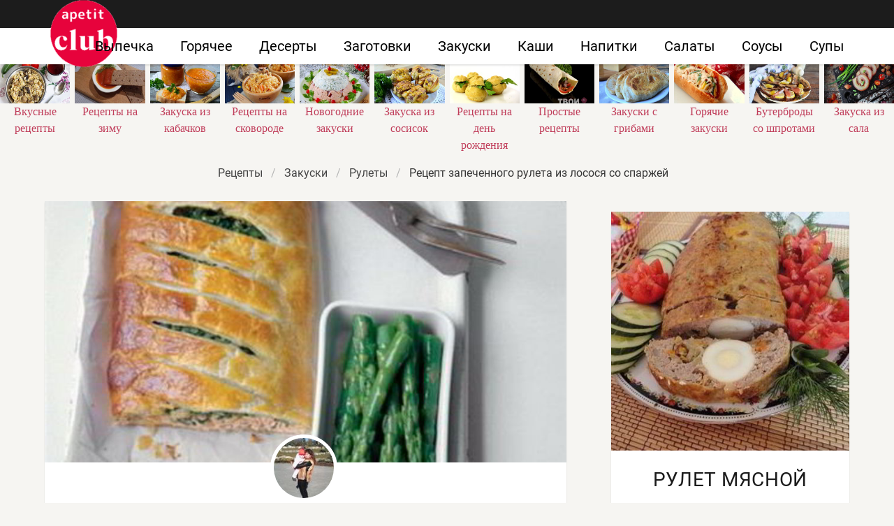

--- FILE ---
content_type: text/html; charset=UTF-8
request_url: https://apetitclub.ru/zakuski/rulety/zapechenny-rulet-iz-lososya-so-sparzhei
body_size: 13317
content:
<!DOCTYPE html><html lang="ru"><head> <meta charset="UTF-8"> <title>Как Приготовить Запеченный рулет из лосося со спаржей — Простой Домашний Рецепт с Пошаговыми Фото</title> <meta name="description" content="Простой рецепт авторской кухни. Время приготовления 25 мин. По рецепту получается шесть порций. Готовое блюдо содержит 290 ккал. Ингредиенты: Зелень (эстрагон, петрушка, укроп, базилик измельчить) 1 пучок; Соль; Перец; Сметана 4 ст.л.; Спаржа (молодая) 2 пучка; Лук репчатый 4 луковицы; Лосось (филе без кожи) 600 г; Тесто слоеное (замороженное, 1 1/3 пластины) 500 г; Яйца куриные 1 шт."> <meta http-equiv="X-UA-Compatible" content="IE=edge"> <meta name="viewport" content="width=device-width, initial-scale=1"> <link rel="icon" type="image/png" sizes="96x96" href="/favicon-96x96.png"> <link rel="apple-touch-icon" sizes="180x180" href="/apple-icon-180x180.png"> <link rel="icon" type="image/png" sizes="192x192" href="/android-icon-192x192.png"> <link rel="manifest" href="/manifest.json"> <meta name="msapplication-TileColor" content="#ffffff"> <meta name="msapplication-TileImage" content="/ms-icon-144x144.png"> <meta name="theme-color" content="#ffffff"> <meta property="og:title" content="Как Приготовить Запеченный рулет из лосося со спаржей — Простой Домашний Рецепт с Пошаговыми Фото"> <meta property="og:type" content="website"> <meta property="og:site_name" content="apetitclub.ru"> <meta property="og:url" content="https://apetitclub.ru/zakuski/rulety/zapechenny-rulet-iz-lososya-so-sparzhei"> <meta property="og:description" content="Простой рецепт авторской кухни. Время приготовления 25 мин. По рецепту получается шесть порций. Готовое блюдо содержит 290 ккал. Ингредиенты: Зелень (эстрагон, петрушка, укроп, базилик измельчить) 1 пучок; Соль; Перец; Сметана 4 ст.л.; Спаржа (молодая) 2 пучка; Лук репчатый 4 луковицы; Лосось (филе без кожи) 600 г; Тесто слоеное (замороженное, 1 1/3 пластины) 500 г; Яйца куриные 1 шт."> <meta property="og:image" content="https://apetitclub.ru/zakuski/rulety/zapechenny-rulet-iz-lososya-so-sparzhei/zapechenny-rulet-iz-lososya-so-sparzhei-ready0-w1200h630.jpg"> <meta name="twitter:card" content="summary_large_image"> <meta name="twitter:url" content="https://apetitclub.ru/zakuski/rulety/zapechenny-rulet-iz-lososya-so-sparzhei"> <meta name="twitter:title" content="Как Приготовить Запеченный рулет из лосося со спаржей — Простой Домашний Рецепт с Пошаговыми Фото"> <meta name="twitter:description" content="Простой рецепт авторской кухни. Время приготовления 25 мин. По рецепту получается шесть порций. Готовое блюдо содержит 290 ккал. Ингредиенты: Зелень (эстрагон, петрушка, укроп, базилик измельчить) 1 пучок; Соль; Перец; Сметана 4 ст.л.; Спаржа (молодая) 2 пучка; Лук репчатый 4 луковицы; Лосось (филе без кожи) 600 г; Тесто слоеное (замороженное, 1 1/3 пластины) 500 г; Яйца куриные 1 шт"> <meta name="twitter:image" content="https://apetitclub.ru/zakuski/rulety/zapechenny-rulet-iz-lososya-so-sparzhei/zapechenny-rulet-iz-lososya-so-sparzhei-ready0-w1200h630.jpg"> <link rel="preload" href="/styles.css" as="style"> <link rel="dns-prefetch" href="//fonts.googleapis.com"> <link rel="dns-prefetch" href="//counter.yadro.ru"> <link rel="dns-prefetch" href="//yastatic.net"> <style>@font-face{font-family:Roboto;font-style:normal;font-weight:400;src:local('Roboto'),local('Roboto-Regular'),url(https://fonts.gstatic.com/s/roboto/v18/KFOmCnqEu92Fr1Mu5mxP.ttf) format('truetype');font-display: swap}@font-face{font-family:Roboto;font-style:normal;font-weight:700;src:local('Roboto Bold'),local('Roboto-Bold'),url(https://fonts.gstatic.com/s/roboto/v18/KFOlCnqEu92Fr1MmWUlfABc9.ttf) format('truetype');font-display: swap}.breadcrumb:not(:last-child),.title:not(:last-child){margin-bottom:1.5rem}.image.is-16by9 img,.image.is-2by1 img{bottom:0;left:0;position:absolute;right:0;top:0}body,figure,h1,html,li,ul{margin:0;padding:0}h1{font-size:100%;font-weight:400}figure,section{display:block}.image img.is-rounded{border-radius:290486px}.image.is-16by9 img,.image.is-2by1 img{height:100%;width:100%}.image.is-96x96{height:96px;width:96px}.title{word-break:break-word}.title{color:#363636;font-size:2rem;font-weight:600;line-height:1.125}.retseptname,.serif{font-family:Georgia,Times,'Times New Roman',serif}.br-5{border:5px solid #fff}.title.retseptname{font-size:42px;line-height:1.35;font-weight:700;letter-spacing:-.5px;text-align:center}.ava{margin:-40px auto 0;color:#1c1c1c;font-size:16px;text-transform:uppercase;display:block;width:100px;text-align:center}.shadow{position:relative;background:#fff;box-shadow:0 2px 2px rgba(0,0,0,.1);overflow:hidden}@media screen and (max-width:768px){.navbar{border-top:3px solid #1c1c1c}.logo-top{width:52px;height:52px;top:-1px;left:1px;background:url('https://apetitclub.ru/logo-m.png') no-repeat}.breadcrumb{margin-top:20px}.section{padding:56px 0 3rem}.column{padding:.75rem 0}.columns{margin-left:0;margin-right:0}.image.is-2by1{padding-top:47.76%}}.breadcrumb{-webkit-touch-callout:none}.breadcrumb:not(:last-child){margin-bottom:1.5rem}.image.is-16by9 img,.image.is-1by1 img,.image.is-2by1 img{bottom:0;left:0;position:absolute;right:0;top:0}body,html,li,p,ul{margin:0;padding:0}ul{list-style:none}html{box-sizing:border-box}*,::after,::before{box-sizing:inherit}html{background-color:#f6f5f2;font-size:16px;-moz-osx-font-smoothing:grayscale;-webkit-font-smoothing:antialiased;min-width:300px;overflow-x:hidden;overflow-y:scroll;text-rendering:optimizeLegibility;-webkit-text-size-adjust:100%;-moz-text-size-adjust:100%;-ms-text-size-adjust:100%;text-size-adjust:100%}section{display:block}body{font-family:BlinkMacSystemFont,-apple-system,Roboto,Arial,sans-serif}body{color:#4a4a4a;font-size:1rem;font-weight:400;line-height:1.5}a{color:#3273dc;text-decoration:none}img{height:auto;max-width:100%}span{font-style:inherit;font-weight:inherit}.container{margin:0 auto;position:relative}@media screen and (min-width:1088px){.is-hidden-desktop{display:none!important}.container{max-width:960px;width:960px}}@media screen and (min-width:1280px){.container{max-width:1152px;width:1152px}}@media screen and (min-width:1472px){.container{max-width:1344px;width:1344px}}.image{display:block;position:relative}.image img{display:block;height:auto;width:100%}.image.is-16by9 img,.image.is-1by1 img,.image.is-2by1 img{height:100%;width:100%}.image.is-1by1{padding-top:100%}.image.is-16by9{padding-top:56.25%}.image.is-2by1{padding-top:50%}.breadcrumb{font-size:1rem;white-space:nowrap}.breadcrumb a{align-items:center;color:#3273dc;display:flex;justify-content:center;padding:0 .75em}.breadcrumb li{align-items:center;display:flex}.breadcrumb li:first-child a{padding-left:0}.breadcrumb li.is-active a{color:#363636}.breadcrumb li+li::before{color:#b5b5b5;content:"\0002f"}.breadcrumb ul{align-items:flex-start;display:flex;flex-wrap:wrap;justify-content:flex-start}.breadcrumb.is-centered ul{justify-content:center}.navbar{background-color:#fff;min-height:3.25rem;position:relative;z-index:30}.navbar>.container{align-items:stretch;display:flex;min-height:3.25rem;width:100%}.navbar-brand{align-items:stretch;display:flex;flex-shrink:0;min-height:3.25rem}.navbar-burger{color:#4a4a4a;display:block;height:3.25rem;position:relative;width:3.25rem;margin-left:auto}.navbar-burger span{background-color:currentColor;display:block;height:1px;left:calc(50% - 8px);position:absolute;-webkit-transform-origin:center;transform-origin:center;width:16px}.navbar-burger span:nth-child(1){top:calc(50% - 6px)}.navbar-burger span:nth-child(2){top:calc(50% - 1px)}.navbar-burger span:nth-child(3){top:calc(50% + 4px)}.navbar-menu{display:none}.navbar-item{color:#4a4a4a;display:block;line-height:1.5;padding:.5rem .75rem;position:relative}.navbar-item{display:block;flex-grow:0;flex-shrink:0}@media screen and (max-width:1087px){.navbar>.container{display:block}.navbar-brand .navbar-item{align-items:center;display:flex}.navbar-menu{background-color:#fff;box-shadow:0 8px 16px rgba(10,10,10,.1);padding:.5rem 0}.navbar.is-fixed-top-touch{left:0;position:fixed;right:0;z-index:30}.navbar.is-fixed-top-touch{top:0}.navbar.is-fixed-top-touch .navbar-menu{-webkit-overflow-scrolling:touch;max-height:calc(100vh - 3.25rem);overflow:auto}}@media screen and (min-width:1088px){.navbar,.navbar-end,.navbar-menu{align-items:stretch;display:flex}.navbar{min-height:3.25rem}.navbar-burger{display:none}.navbar-item{align-items:center;display:flex}.navbar-item{display:flex}.navbar-menu{flex-grow:1;flex-shrink:0}.navbar-end{justify-content:flex-end;margin-left:auto}.navbar>.container .navbar-brand{margin-left:-.75rem}.navbar>.container .navbar-menu{margin-right:-.75rem}}.column{display:block;flex-basis:0;flex-grow:1;flex-shrink:1;padding:.75rem}@media screen and (min-width:769px),print{.column.is-full{flex:none;width:100%}.column.is-4{flex:none;width:33.33333%}.columns:not(.is-desktop){display:flex}}.columns{margin-left:-.75rem;margin-right:-.75rem;margin-top:-.75rem}.columns:last-child{margin-bottom:-.75rem}.columns.is-multiline{flex-wrap:wrap}.columns.is-variable{--columnGap:0.75rem;margin-left:calc(-1 * var(--columnGap));margin-right:calc(-1 * var(--columnGap))}.columns.is-variable .column{padding-left:var(--columnGap);padding-right:var(--columnGap)}.columns.is-variable.is-5{--columnGap:1.25rem}.columns.is-variable.is-8{--columnGap:2rem}.section{padding:3rem 1.5rem}.rltv{position:relative}.serif{font-family:Georgia,Times,'Times New Roman',serif}.section{overflow:hidden;padding-top:1em}.image{overflow:hidden}.navbar{border-top:40px solid #1c1c1c;box-shadow:0 2px 2px rgba(0,0,0,.1)}.navbar-item{font-size:20px;color:#000;margin:0 7px}.breadcrumb{margin-bottom:1em!important}.breadcrumb a{color:#444}.logo-top{width:96px;height:96px;position:absolute;top:-40px;left:1px;background:url('https://apetitclub.ru/logo.png') no-repeat;text-indent:-9999px}.t-ingr{font-size:17px;line-height:1.3em;letter-spacing:-.5px;padding:10px}.my-card,.shadow{position:relative;background:#fff;box-shadow:0 2px 2px rgba(0,0,0,.1);overflow:hidden}.my-card{height:100%}.mt-10{margin-top:10px}@media screen and (max-width:768px){.navbar{border-top:3px solid #1c1c1c}.logo-top{width:52px;height:52px;top:-1px;left:1px;background:url('https://apetitclub.ru/logo-m.png') no-repeat}.breadcrumb{margin-top:20px}.section{padding:56px 0 3rem}.column{padding:.75rem 0}.columns{margin-left:0;margin-right:0}.t-ingr{margin-left:16px;margin-right:16px}.image.is-1by1,.image.is-2by1{padding-top:47.76%}}.article_link:after{content:" ";position:absolute;top:0;left:0;bottom:0;right:0;background-color:rgba(0,0,0,0);z-index:2222}:root{--swiper-theme-color:#007aff}:host{position:relative;display:block;margin-left:auto;margin-right:auto;z-index:1}.swiper{margin-left:auto;margin-right:auto;position:relative;overflow:hidden;list-style:none;padding:0;z-index:1;display:block}.swiper-wrapper{position:relative;width:100%;height:100%;z-index:1;display:flex;box-sizing:content-box}.swiper-wrapper{transform:translate3d(0,0,0)}.swiper-slide{flex-shrink:0;width:100%;height:100%;position:relative;display:block}:root{--swiper-navigation-size:44px}.swiper{width:100%;height:100%}.swiper-slide{text-align:center;display:flex;justify-content:center;align-items:center}.swiper-slide .serif{color:#c03d5a}.swiper-slide .relative{width:100%}@media screen and (max-width:768px){.swiper-slide{font-size:.7em}.swiper{margin:65px 0 -60px}}</style> <link rel="canonical" href="https://apetitclub.ru/zakuski/rulety/zapechenny-rulet-iz-lososya-so-sparzhei"></head><body><nav class="navbar is-fixed-top-touch" role="navigation" aria-label="main navigation"> <div class="container"> <div class="navbar-brand"> <a class="navbar-item logo-top" href="/" title="На Главную">Как приготовить быстро и просто</a> <a role="button" class="navbar-burger burger" aria-label="menu" aria-expanded="false" data-target="navbarBasicExample"> <span aria-hidden="true"></span> <span aria-hidden="true"></span> <span aria-hidden="true"></span> </a> </div> <div id="navbarBasicExample" class="navbar-menu"> <div class="navbar-end"> <a class="navbar-item" href="/vypechka" title="Перейти в Раздел «Выпечка»">Выпечка</a> <a class="navbar-item" href="/goryachee" title="Перейти в Раздел «Горячее»">Горячее</a> <a class="navbar-item" href="/deserty" title="Перейти в Раздел «Десерты»">Десерты</a> <a class="navbar-item" href="/zagotovki" title="Перейти в Раздел «Заготовки»">Заготовки</a> <a class="navbar-item" href="/zakuski" title="Перейти в Раздел «Закуски»">Закуски</a> <a class="navbar-item" href="/kashi" title="Перейти в Раздел «Каши»">Каши</a> <a class="navbar-item" href="/napitki" title="Перейти в Раздел «Напитки»">Напитки</a> <a class="navbar-item" href="/salaty" title="Перейти в Раздел «Салаты»">Салаты</a> <a class="navbar-item" href="/sousy" title="Перейти в Раздел «Соусы»">Соусы</a> <a class="navbar-item" href="/supy" title="Перейти в Раздел «Супы»">Супы</a> </div> </div> </div></nav><div class="header"></div> <div class="swiper mySwiper"> <div class="swiper-wrapper columns"> <div class="swiper-slide"> <div class="relative"> <div class="image is-16by9"> <img class="lozad" src="/zero.png" data-src="/vkusnye-retsepty/vkusnye-retsepty-w414h198.jpg" alt="Вкусные рецепты"> </div> <a class="article_link" href="/vkusnye-retsepty"><span class="serif">Вкусные рецепты</span></a> </div> </div> <div class="swiper-slide"> <div class="relative"> <div class="image is-16by9"> <img class="lozad" src="/zero.png" data-src="/retsepty-na-zimu/retsepty-na-zimu-w414h198.jpg" alt="Рецепты на зиму"> </div> <a class="article_link" href="/retsepty-na-zimu"><span class="serif">Рецепты на зиму</span></a> </div> </div> <div class="swiper-slide"> <div class="relative"> <div class="image is-16by9"> <img class="lozad" src="/zero.png" data-src="/zakuski/zakuska-iz-kabachkov/zakuska-iz-kabachkov-w414h198.jpg" alt="Рецепты закуски из кабачков"> </div> <a class="article_link" href="/zakuski/zakuska-iz-kabachkov"><span class="serif">Закуска из кабачков</span></a> </div> </div> <div class="swiper-slide"> <div class="relative"> <div class="image is-16by9"> <img class="lozad" src="/zero.png" data-src="/retsepty-na-skovorode/retsepty-na-skovorode-w414h198.jpg" alt="Рецепты на сковороде"> </div> <a class="article_link" href="/retsepty-na-skovorode"><span class="serif">Рецепты на сковороде</span></a> </div> </div> <div class="swiper-slide"> <div class="relative"> <div class="image is-16by9"> <img class="lozad" src="/zero.png" data-src="/zakuski/novogodnie-zakuski/novogodnie-zakuski-w414h198.jpg" alt="Рецепты новогодних закусок"> </div> <a class="article_link" href="/zakuski/novogodnie-zakuski"><span class="serif">Новогодние закуски</span></a> </div> </div> <div class="swiper-slide"> <div class="relative"> <div class="image is-16by9"> <img class="lozad" src="/zero.png" data-src="/zakuski/zakuska-iz-sosisok/zakuska-iz-sosisok-w414h198.jpg" alt="Рецепты закуски из сосисок"> </div> <a class="article_link" href="/zakuski/zakuska-iz-sosisok"><span class="serif">Закуска из сосисок</span></a> </div> </div> <div class="swiper-slide"> <div class="relative"> <div class="image is-16by9"> <img class="lozad" src="/zero.png" data-src="/retsepty-na-den-rozhdeniya/retsepty-na-den-rozhdeniya-w414h198.jpg" alt="Рецепты на день рождения"> </div> <a class="article_link" href="/retsepty-na-den-rozhdeniya"><span class="serif">Рецепты на день рождения</span></a> </div> </div> <div class="swiper-slide"> <div class="relative"> <div class="image is-16by9"> <img class="lozad" src="/zero.png" data-src="/prostye-retsepty/prostye-retsepty-w414h198.jpg" alt="Простые рецепты"> </div> <a class="article_link" href="/prostye-retsepty"><span class="serif">Простые рецепты</span></a> </div> </div> <div class="swiper-slide"> <div class="relative"> <div class="image is-16by9"> <img class="lozad" src="/zero.png" data-src="/zakuski/zakuski-s-gribami/zakuski-s-gribami-w414h198.jpg" alt="Рецепты закусок с грибами"> </div> <a class="article_link" href="/zakuski/zakuski-s-gribami"><span class="serif">Закуски с грибами</span></a> </div> </div> <div class="swiper-slide"> <div class="relative"> <div class="image is-16by9"> <img class="lozad" src="/zero.png" data-src="/zakuski/goryachie-zakuski/goryachie-zakuski-w414h198.jpg" alt="Рецепты горячих закусок"> </div> <a class="article_link" href="/zakuski/goryachie-zakuski"><span class="serif">Горячие закуски</span></a> </div> </div> <div class="swiper-slide"> <div class="relative"> <div class="image is-16by9"> <img class="lozad" src="/zero.png" data-src="/zakuski/buterbrody/buterbrody-so-shprotami/buterbrody-so-shprotami-w414h198.jpg" alt="Рецепты бутербродов со шпротами"> </div> <a class="article_link" href="/zakuski/buterbrody/buterbrody-so-shprotami"><span class="serif">Бутерброды со шпротами</span></a> </div> </div> <div class="swiper-slide"> <div class="relative"> <div class="image is-16by9"> <img class="lozad" src="/zero.png" data-src="/zakuski/zakuska-iz-sala/zakuska-iz-sala-w414h198.jpg" alt="Рецепты закуски из сала"> </div> <a class="article_link" href="/zakuski/zakuska-iz-sala"><span class="serif">Закуска из сала</span></a> </div> </div> <div class="swiper-slide"> <div class="relative"> <div class="image is-16by9"> <img class="lozad" src="/zero.png" data-src="/zakuski/vkusnye-zakuski/vkusnye-zakuski-w414h198.jpg" alt="Рецепты вкусных закусок"> </div> <a class="article_link" href="/zakuski/vkusnye-zakuski"><span class="serif">Вкусные закуски</span></a> </div> </div> <div class="swiper-slide"> <div class="relative"> <div class="image is-16by9"> <img class="lozad" src="/zero.png" data-src="/zakuski/buterbrody/prazdnichnye-buterbrody/prazdnichnye-buterbrody-w414h198.jpg" alt="Рецепты праздничных бутербродов"> </div> <a class="article_link" href="/zakuski/buterbrody/prazdnichnye-buterbrody"><span class="serif">Праздничные бутерброды</span></a> </div> </div> <div class="swiper-slide"> <div class="relative"> <div class="image is-16by9"> <img class="lozad" src="/zero.png" data-src="/zakuski/buterbrody/goryachie-buterbrody/goryachie-buterbrody-w414h198.jpg" alt="Рецепты горячих бутербродов"> </div> <a class="article_link" href="/zakuski/buterbrody/goryachie-buterbrody"><span class="serif">Горячие бутерброды</span></a> </div> </div> <div class="swiper-slide"> <div class="relative"> <div class="image is-16by9"> <img class="lozad" src="/zero.png" data-src="/zakuski/zakuska-iz-yaits/zakuska-iz-yaits-w414h198.jpg" alt="Рецепты закуски из яиц"> </div> <a class="article_link" href="/zakuski/zakuska-iz-yaits"><span class="serif">Закуска из яиц</span></a> </div> </div> <div class="swiper-slide"> <div class="relative"> <div class="image is-16by9"> <img class="lozad" src="/zero.png" data-src="/zakuski/farshirovannye-zakuski/farshirovannye-zakuski-w414h198.jpg" alt="Рецепты фаршированных закусок"> </div> <a class="article_link" href="/zakuski/farshirovannye-zakuski"><span class="serif">Фаршированные закуски</span></a> </div> </div> <div class="swiper-slide"> <div class="relative"> <div class="image is-16by9"> <img class="lozad" src="/zero.png" data-src="/zakuski/zakuski-na-den-rozhdeniya/zakuski-na-den-rozhdeniya-w414h198.jpg" alt="Рецепты закусок на день рождения"> </div> <a class="article_link" href="/zakuski/zakuski-na-den-rozhdeniya"><span class="serif">Закуски на день рождения</span></a> </div> </div> <div class="swiper-slide"> <div class="relative"> <div class="image is-16by9"> <img class="lozad" src="/zero.png" data-src="/zakuski/buterbrody/buterbrody-s-krasnoi-ryboi/buterbrody-s-krasnoi-ryboi-w414h198.jpg" alt="Рецепты бутербродов с красной рыбой"> </div> <a class="article_link" href="/zakuski/buterbrody/buterbrody-s-krasnoi-ryboi"><span class="serif">Бутерброды с красной рыбой</span></a> </div> </div> <div class="swiper-slide"> <div class="relative"> <div class="image is-16by9"> <img class="lozad" src="/zero.png" data-src="/zakuski/zakuski-s-ikroi/zakuski-s-ikroi-w414h198.jpg" alt="Рецепты закусок с икрой"> </div> <a class="article_link" href="/zakuski/zakuski-s-ikroi"><span class="serif">Закуски с икрой</span></a> </div> </div> <div class="swiper-slide"> <div class="relative"> <div class="image is-16by9"> <img class="lozad" src="/zero.png" data-src="/zakuski/buterbrody/buterbrody-na-novy-god/buterbrody-na-novy-god-w414h198.jpg" alt="Рецепты бутербродов на новый год"> </div> <a class="article_link" href="/zakuski/buterbrody/buterbrody-na-novy-god"><span class="serif">Бутерброды на новый год</span></a> </div> </div> <div class="swiper-slide"> <div class="relative"> <div class="image is-16by9"> <img class="lozad" src="/zero.png" data-src="/prazdnichnye-retsepty/prazdnichnye-retsepty-w414h198.jpg" alt="Праздничные рецепты"> </div> <a class="article_link" href="/prazdnichnye-retsepty"><span class="serif">Праздничные рецепты</span></a> </div> </div> <div class="swiper-slide"> <div class="relative"> <div class="image is-16by9"> <img class="lozad" src="/zero.png" data-src="/zakuski/prostye-zakuski/prostye-zakuski-w414h198.jpg" alt="Рецепты простых закусок"> </div> <a class="article_link" href="/zakuski/prostye-zakuski"><span class="serif">Простые закуски</span></a> </div> </div> <div class="swiper-slide"> <div class="relative"> <div class="image is-16by9"> <img class="lozad" src="/zero.png" data-src="/zakuski/zakuska-iz-ogurtsov/zakuska-iz-ogurtsov-w414h198.jpg" alt="Рецепты закуски из огурцов"> </div> <a class="article_link" href="/zakuski/zakuska-iz-ogurtsov"><span class="serif">Закуска из огурцов</span></a> </div> </div> <div class="swiper-slide"> <div class="relative"> <div class="image is-16by9"> <img class="lozad" src="/zero.png" data-src="/zakuski/zakuski-iz-kuritsy/zakuski-iz-kuritsy-w414h198.jpg" alt="Рецепты закусок из курицы"> </div> <a class="article_link" href="/zakuski/zakuski-iz-kuritsy"><span class="serif">Закуски из курицы</span></a> </div> </div> <div class="swiper-slide"> <div class="relative"> <div class="image is-16by9"> <img class="lozad" src="/zero.png" data-src="/zakuski/kholodnye-zakuski/kholodnye-zakuski-w414h198.jpg" alt="Рецепты холодных закусок"> </div> <a class="article_link" href="/zakuski/kholodnye-zakuski"><span class="serif">Холодные закуски</span></a> </div> </div> <div class="swiper-slide"> <div class="relative"> <div class="image is-16by9"> <img class="lozad" src="/zero.png" data-src="/zakuski/zakuska-iz-svekly/zakuska-iz-svekly-w414h198.jpg" alt="Рецепты закуски из свеклы"> </div> <a class="article_link" href="/zakuski/zakuska-iz-svekly"><span class="serif">Закуска из свеклы</span></a> </div> </div> <div class="swiper-slide"> <div class="relative"> <div class="image is-16by9"> <img class="lozad" src="/zero.png" data-src="/zakuski/buterbrody/buterbrody-na-skoruyu-ruku/buterbrody-na-skoruyu-ruku-w414h198.jpg" alt="Рецепты бутербродов на скорую руку"> </div> <a class="article_link" href="/zakuski/buterbrody/buterbrody-na-skoruyu-ruku"><span class="serif">Бутерброды на скорую руку</span></a> </div> </div> <div class="swiper-slide"> <div class="relative"> <div class="image is-16by9"> <img class="lozad" src="/zero.png" data-src="/dieticheskie-retsepty/dieticheskie-retsepty-w414h198.jpg" alt="Диетические рецепты"> </div> <a class="article_link" href="/dieticheskie-retsepty"><span class="serif">Диетические рецепты</span></a> </div> </div> <div class="swiper-slide"> <div class="relative"> <div class="image is-16by9"> <img class="lozad" src="/zero.png" data-src="/zakuski/zakuski-s-krevetkami/zakuski-s-krevetkami-w414h198.jpg" alt="Рецепты закусок с креветками"> </div> <a class="article_link" href="/zakuski/zakuski-s-krevetkami"><span class="serif">Закуски с креветками</span></a> </div> </div> <div class="swiper-slide"> <div class="relative"> <div class="image is-16by9"> <img class="lozad" src="/zero.png" data-src="/zakuski/zhyulyeny/zakuski-v-tartaletkakh/zakuski-v-tartaletkakh-w414h198.jpg" alt="Рецепты закусок в тарталетках"> </div> <a class="article_link" href="/zakuski/zhyulyeny/zakuski-v-tartaletkakh"><span class="serif">Закуски в тарталетках</span></a> </div> </div> <div class="swiper-slide"> <div class="relative"> <div class="image is-16by9"> <img class="lozad" src="/zero.png" data-src="/zakuski/buterbrody/originalnye-buterbrody/originalnye-buterbrody-w414h198.jpg" alt="Рецепты оригинальных бутербродов"> </div> <a class="article_link" href="/zakuski/buterbrody/originalnye-buterbrody"><span class="serif">Оригинальные бутерброды</span></a> </div> </div> <div class="swiper-slide"> <div class="relative"> <div class="image is-16by9"> <img class="lozad" src="/zero.png" data-src="/zakuski/buterbrody/buterbrody-na-den-rozhdeniya/buterbrody-na-den-rozhdeniya-w414h198.jpg" alt="Рецепты бутербродов на день рождения"> </div> <a class="article_link" href="/zakuski/buterbrody/buterbrody-na-den-rozhdeniya"><span class="serif">Бутерброды на день рождения</span></a> </div> </div> <div class="swiper-slide"> <div class="relative"> <div class="image is-16by9"> <img class="lozad" src="/zero.png" data-src="/retsepty-v-mikrovolnovke/retsepty-v-mikrovolnovke-w414h198.jpg" alt="Рецепты в микроволновке"> </div> <a class="article_link" href="/retsepty-v-mikrovolnovke"><span class="serif">Рецепты в микроволновке</span></a> </div> </div> <div class="swiper-slide"> <div class="relative"> <div class="image is-16by9"> <img class="lozad" src="/zero.png" data-src="/zakuski/zakuska-iz-avokado/zakuska-iz-avokado-w414h198.jpg" alt="Рецепты закуски из авокадо"> </div> <a class="article_link" href="/zakuski/zakuska-iz-avokado"><span class="serif">Закуска из авокадо</span></a> </div> </div> <div class="swiper-slide"> <div class="relative"> <div class="image is-16by9"> <img class="lozad" src="/zero.png" data-src="/zakuski/marinovannye-zakuski/marinovannye-zakuski-w414h198.jpg" alt="Рецепты маринованных закусок"> </div> <a class="article_link" href="/zakuski/marinovannye-zakuski"><span class="serif">Маринованные закуски</span></a> </div> </div> <div class="swiper-slide"> <div class="relative"> <div class="image is-16by9"> <img class="lozad" src="/zero.png" data-src="/zakuski/grenki/zakuski-iz-lavasha/zakuski-iz-lavasha-w414h198.jpg" alt="Рецепты закусок из лаваша"> </div> <a class="article_link" href="/zakuski/grenki/zakuski-iz-lavasha"><span class="serif">Закуски из лаваша</span></a> </div> </div> <div class="swiper-slide"> <div class="relative"> <div class="image is-16by9"> <img class="lozad" src="/zero.png" data-src="/zakuski/kolbasa/kolbasa-w414h198.jpg" alt="Рецепты колбасы"> </div> <a class="article_link" href="/zakuski/kolbasa"><span class="serif">Колбаса</span></a> </div> </div> <div class="swiper-slide"> <div class="relative"> <div class="image is-16by9"> <img class="lozad" src="/zero.png" data-src="/zakuski/omlet/omlet-s-molokom/omlet-s-molokom-w414h198.jpg" alt="Рецепты омлета с молоком"> </div> <a class="article_link" href="/zakuski/omlet/omlet-s-molokom"><span class="serif">Омлет с молоком</span></a> </div> </div> <div class="swiper-slide"> <div class="relative"> <div class="image is-16by9"> <img class="lozad" src="/zero.png" data-src="/zakuski/zakuski-s-chesnokom/zakuski-s-chesnokom-w414h198.jpg" alt="Рецепты закусок с чесноком"> </div> <a class="article_link" href="/zakuski/zakuski-s-chesnokom"><span class="serif">Закуски с чесноком</span></a> </div> </div> <div class="swiper-slide"> <div class="relative"> <div class="image is-16by9"> <img class="lozad" src="/zero.png" data-src="/retsepty-na-uzhin/retsepty-na-uzhin-w414h198.jpg" alt="Рецепты на ужин"> </div> <a class="article_link" href="/retsepty-na-uzhin"><span class="serif">Рецепты на ужин</span></a> </div> </div> <div class="swiper-slide"> <div class="relative"> <div class="image is-16by9"> <img class="lozad" src="/zero.png" data-src="/zakuski/legkie-zakuski/legkie-zakuski-w414h198.jpg" alt="Рецепты легких закусок"> </div> <a class="article_link" href="/zakuski/legkie-zakuski"><span class="serif">Легкие закуски</span></a> </div> </div> <div class="swiper-slide"> <div class="relative"> <div class="image is-16by9"> <img class="lozad" src="/zero.png" data-src="/zakuski/buterbrody/zakuski-na-shpazhkakh/zakuski-na-shpazhkakh-w414h198.jpg" alt="Рецепты закусок на шпажках"> </div> <a class="article_link" href="/zakuski/buterbrody/zakuski-na-shpazhkakh"><span class="serif">Закуски на шпажках</span></a> </div> </div> <div class="swiper-slide"> <div class="relative"> <div class="image is-16by9"> <img class="lozad" src="/zero.png" data-src="/zakuski/zalivnoe/postnye-zakuski/postnye-zakuski-w414h198.jpg" alt="Рецепты постных закусок"> </div> <a class="article_link" href="/zakuski/zalivnoe/postnye-zakuski"><span class="serif">Постные закуски</span></a> </div> </div> <div class="swiper-slide"> <div class="relative"> <div class="image is-16by9"> <img class="lozad" src="/zero.png" data-src="/zakuski/zakuski-na-prazdnichny-stol/zakuski-na-prazdnichny-stol-w414h198.jpg" alt="Рецепты закусок на праздничный стол"> </div> <a class="article_link" href="/zakuski/zakuski-na-prazdnichny-stol"><span class="serif">Закуски на праздничный стол</span></a> </div> </div> <div class="swiper-slide"> <div class="relative"> <div class="image is-16by9"> <img class="lozad" src="/zero.png" data-src="/zakuski/zakuska-iz-yazyka/zakuska-iz-yazyka-w414h198.jpg" alt="Рецепты закуски из языка"> </div> <a class="article_link" href="/zakuski/zakuska-iz-yazyka"><span class="serif">Закуска из языка</span></a> </div> </div> <div class="swiper-slide"> <div class="relative"> <div class="image is-16by9"> <img class="lozad" src="/zero.png" data-src="/krasivye-retsepty/krasivye-retsepty-w414h198.jpg" alt="Красивые рецепты"> </div> <a class="article_link" href="/krasivye-retsepty"><span class="serif">Красивые рецепты</span></a> </div> </div> <div class="swiper-slide"> <div class="relative"> <div class="image is-16by9"> <img class="lozad" src="/zero.png" data-src="/zakuski/buterbrody/buterbrody-s-kolbasoi/buterbrody-s-kolbasoi-w414h198.jpg" alt="Рецепты бутербродов с колбасой"> </div> <a class="article_link" href="/zakuski/buterbrody/buterbrody-s-kolbasoi"><span class="serif">Бутерброды с колбасой</span></a> </div> </div> <div class="swiper-slide"> <div class="relative"> <div class="image is-16by9"> <img class="lozad" src="/zero.png" data-src="/zakuski/zakuska-iz-seledki/zakuska-iz-seledki-w414h198.jpg" alt="Рецепты закуски из селедки"> </div> <a class="article_link" href="/zakuski/zakuska-iz-seledki"><span class="serif">Закуска из селедки</span></a> </div> </div> <div class="swiper-slide"> <div class="relative"> <div class="image is-16by9"> <img class="lozad" src="/zero.png" data-src="/domashnie-retsepty/domashnie-retsepty-w414h198.jpg" alt="Домашние рецепты"> </div> <a class="article_link" href="/domashnie-retsepty"><span class="serif">Домашние рецепты</span></a> </div> </div> <div class="swiper-slide"> <div class="relative"> <div class="image is-16by9"> <img class="lozad" src="/zero.png" data-src="/zakuski/zakuski-iz-syra/zakuski-iz-syra-w414h198.jpg" alt="Рецепты закусок из сыра"> </div> <a class="article_link" href="/zakuski/zakuski-iz-syra"><span class="serif">Закуски из сыра</span></a> </div> </div> <div class="swiper-slide"> <div class="relative"> <div class="image is-16by9"> <img class="lozad" src="/zero.png" data-src="/retsepty-na-novy-god/retsepty-na-novy-god-w414h198.jpg" alt="Рецепты на новый год"> </div> <a class="article_link" href="/retsepty-na-novy-god"><span class="serif">Рецепты на новый год</span></a> </div> </div> <div class="swiper-slide"> <div class="relative"> <div class="image is-16by9"> <img class="lozad" src="/zero.png" data-src="/retsepty-na-skoruyu-ruku/retsepty-na-skoruyu-ruku-w414h198.jpg" alt="Рецепты на скорую руку"> </div> <a class="article_link" href="/retsepty-na-skoruyu-ruku"><span class="serif">Рецепты на скорую руку</span></a> </div> </div> <div class="swiper-slide"> <div class="relative"> <div class="image is-16by9"> <img class="lozad" src="/zero.png" data-src="/zakuski/omlet/omlet-na-skovorode/omlet-na-skovorode-w414h198.jpg" alt="Рецепты омлета на сковороде"> </div> <a class="article_link" href="/zakuski/omlet/omlet-na-skovorode"><span class="serif">Омлет на сковороде</span></a> </div> </div> <div class="swiper-slide"> <div class="relative"> <div class="image is-16by9"> <img class="lozad" src="/zero.png" data-src="/klassicheskie-retsepty/klassicheskie-retsepty-w414h198.jpg" alt="Классические рецепты"> </div> <a class="article_link" href="/klassicheskie-retsepty"><span class="serif">Классические рецепты</span></a> </div> </div> <div class="swiper-slide"> <div class="relative"> <div class="image is-16by9"> <img class="lozad" src="/zero.png" data-src="/zakuski/bystrye-zakuski/bystrye-zakuski-w414h198.jpg" alt="Рецепты быстрых закусок"> </div> <a class="article_link" href="/zakuski/bystrye-zakuski"><span class="serif">Быстрые закуски</span></a> </div> </div> <div class="swiper-slide"> <div class="relative"> <div class="image is-16by9"> <img class="lozad" src="/zero.png" data-src="/zakuski/omlet/vkusny-omlet/vkusny-omlet-w414h198.jpg" alt="Рецепты вкусного омлета"> </div> <a class="article_link" href="/zakuski/omlet/vkusny-omlet"><span class="serif">Вкусный омлет</span></a> </div> </div> <div class="swiper-slide"> <div class="relative"> <div class="image is-16by9"> <img class="lozad" src="/zero.png" data-src="/zakuski/zakuska-iz-luka/zakuska-iz-luka-w414h198.jpg" alt="Рецепты закуски из лука"> </div> <a class="article_link" href="/zakuski/zakuska-iz-luka"><span class="serif">Закуска из лука</span></a> </div> </div> <div class="swiper-slide"> <div class="relative"> <div class="image is-16by9"> <img class="lozad" src="/zero.png" data-src="/zakuski/zakuska-iz-shampinyonov/zakuska-iz-shampinyonov-w414h198.jpg" alt="Рецепты закуски из шампиньонов"> </div> <a class="article_link" href="/zakuski/zakuska-iz-shampinyonov"><span class="serif">Закуска из шампиньонов</span></a> </div> </div> <div class="swiper-slide"> <div class="relative"> <div class="image is-16by9"> <img class="lozad" src="/zero.png" data-src="/legkie-retsepty/legkie-retsepty-w414h198.jpg" alt="Легкие рецепты"> </div> <a class="article_link" href="/legkie-retsepty"><span class="serif">Легкие рецепты</span></a> </div> </div> <div class="swiper-slide"> <div class="relative"> <div class="image is-16by9"> <img class="lozad" src="/zero.png" data-src="/retsepty-v-dukhovke/retsepty-v-dukhovke-w414h198.jpg" alt="Рецепты в духовке"> </div> <a class="article_link" href="/retsepty-v-dukhovke"><span class="serif">Рецепты в духовке</span></a> </div> </div> <div class="swiper-slide"> <div class="relative"> <div class="image is-16by9"> <img class="lozad" src="/zero.png" data-src="/zakuski/zakuski-iz-baklazhanov/zakuski-iz-baklazhanov-w414h198.jpg" alt="Рецепты закусок из баклажанов"> </div> <a class="article_link" href="/zakuski/zakuski-iz-baklazhanov"><span class="serif">Закуски из баклажанов</span></a> </div> </div> <div class="swiper-slide"> <div class="relative"> <div class="image is-16by9"> <img class="lozad" src="/zero.png" data-src="/retsepty-v-multivarke/retsepty-v-multivarke-w414h198.jpg" alt="Рецепты в мультиварке"> </div> <a class="article_link" href="/retsepty-v-multivarke"><span class="serif">Рецепты в мультиварке</span></a> </div> </div> <div class="swiper-slide"> <div class="relative"> <div class="image is-16by9"> <img class="lozad" src="/zero.png" data-src="/zakuski/buterbrody/buterbrody-s-syrom/buterbrody-s-syrom-w414h198.jpg" alt="Рецепты бутербродов с сыром"> </div> <a class="article_link" href="/zakuski/buterbrody/buterbrody-s-syrom"><span class="serif">Бутерброды с сыром</span></a> </div> </div> <div class="swiper-slide"> <div class="relative"> <div class="image is-16by9"> <img class="lozad" src="/zero.png" data-src="/zakuski/domashnie-zakuski/domashnie-zakuski-w414h198.jpg" alt="Рецепты домашних закусок"> </div> <a class="article_link" href="/zakuski/domashnie-zakuski"><span class="serif">Домашние закуски</span></a> </div> </div> <div class="swiper-slide"> <div class="relative"> <div class="image is-16by9"> <img class="lozad" src="/zero.png" data-src="/zakuski/brusketta/zakuski-iz-ovoschei/zakuski-iz-ovoschei-w414h198.jpg" alt="Рецепты закусок из овощей"> </div> <a class="article_link" href="/zakuski/brusketta/zakuski-iz-ovoschei"><span class="serif">Закуски из овощей</span></a> </div> </div> <div class="swiper-slide"> <div class="relative"> <div class="image is-16by9"> <img class="lozad" src="/zero.png" data-src="/zakuski/belyashi/zakuska-iz-tvoroga/zakuska-iz-tvoroga-w414h198.jpg" alt="Рецепты закуски из творога"> </div> <a class="article_link" href="/zakuski/belyashi/zakuska-iz-tvoroga"><span class="serif">Закуска из творога</span></a> </div> </div> <div class="swiper-slide"> <div class="relative"> <div class="image is-16by9"> <img class="lozad" src="/zero.png" data-src="/retsepty-dlya-khlebopechki/retsepty-dlya-khlebopechki-w414h198.jpg" alt="Рецепты для хлебопечки"> </div> <a class="article_link" href="/retsepty-dlya-khlebopechki"><span class="serif">Рецепты для хлебопечки</span></a> </div> </div> <div class="swiper-slide"> <div class="relative"> <div class="image is-16by9"> <img class="lozad" src="/zero.png" data-src="/zakuski/zakuski-iz-ryby/zakuski-iz-ryby-w414h198.jpg" alt="Рецепты закусок из рыбы"> </div> <a class="article_link" href="/zakuski/zakuski-iz-ryby"><span class="serif">Закуски из рыбы</span></a> </div> </div> <div class="swiper-slide"> <div class="relative"> <div class="image is-16by9"> <img class="lozad" src="/zero.png" data-src="/zakuski/buterbrody/buterbrody-s-pomidorami/buterbrody-s-pomidorami-w414h198.jpg" alt="Рецепты бутербродов с помидорами"> </div> <a class="article_link" href="/zakuski/buterbrody/buterbrody-s-pomidorami"><span class="serif">Бутерброды с помидорами</span></a> </div> </div> <div class="swiper-slide"> <div class="relative"> <div class="image is-16by9"> <img class="lozad" src="/zero.png" data-src="/zakuski/burgery/zakuska-iz-kapusty/zakuska-iz-kapusty-w414h198.jpg" alt="Рецепты закуски из капусты"> </div> <a class="article_link" href="/zakuski/burgery/zakuska-iz-kapusty"><span class="serif">Закуска из капусты</span></a> </div> </div> <div class="swiper-slide"> <div class="relative"> <div class="image is-16by9"> <img class="lozad" src="/zero.png" data-src="/zakuski/originalnye-zakuski/originalnye-zakuski-w414h198.jpg" alt="Рецепты оригинальных закусок"> </div> <a class="article_link" href="/zakuski/originalnye-zakuski"><span class="serif">Оригинальные закуски</span></a> </div> </div> <div class="swiper-slide"> <div class="relative"> <div class="image is-16by9"> <img class="lozad" src="/zero.png" data-src="/zakuski/furshetnye-zakuski/furshetnye-zakuski-w414h198.jpg" alt="Рецепты фуршетных закусок"> </div> <a class="article_link" href="/zakuski/furshetnye-zakuski"><span class="serif">Фуршетные закуски</span></a> </div> </div> </div> </div><section class="section"> <div class="container"> <nav class="breadcrumb is-centered" aria-label="breadcrumbs"> <ul itemscope itemtype="http://schema.org/BreadcrumbList"> <li itemprop="itemListElement" itemscope itemtype="http://schema.org/ListItem"> <a href="/" title="Перейти на Главную" itemprop="item"> <span itemprop="name">Рецепты</span> </a> <meta itemprop="position" content="1"> </li> <li itemprop="itemListElement" itemscope itemtype="http://schema.org/ListItem"> <a href="/zakuski" itemprop="item" title="Закуски"> <span itemprop="name">Закуски</span> </a> <meta itemprop="position" content="2"> </li> <li itemprop="itemListElement" itemscope itemtype="http://schema.org/ListItem"> <a href="/zakuski/rulety" itemprop="item" title="Рулеты"> <span itemprop="name">Рулеты</span> </a> <meta itemprop="position" content="3"> </li> <li class="is-active" itemprop="itemListElement" itemscope itemtype="http://schema.org/ListItem"> <a href="#" aria-current="page" itemprop="item"> <span itemprop="name">Рецепт запеченного рулета из лосося со спаржей</span> </a> <meta itemprop="position" content="4"> </li> </ul> </nav> <div class="columns mt-10 is-variable is-8"> <div class="column"> <div class="shadow"> <div class="image is-2by1"> <img class="lozad" src="/zero.png" data-src="/zakuski/rulety/zapechenny-rulet-iz-lososya-so-sparzhei/zapechenny-rulet-iz-lososya-so-sparzhei-ready0-w875h437.jpg" alt="Рецепт запеченного рулета из лосося со спаржей"> </div> <div> <a class="ava" href="/povar/nuyanzina-tonya" title="Перейти на страницу пользователя «Нуянзина Тоня»"> <figure class="image is-96x96"> <img class="lozad is-rounded br-5" src="/zero.png" data-src="/povar/nuyanzina-tonya/nuyanzina-tonya-w96h96.jpg" alt="Нуянзина Тоня"> </figure> <div>Нуянзина Тоня</div> </a> </div> <h1 class="title retseptname"> Запеченный рулет из лосося со спаржей </h1> <div> <a class="comments" href="#comments"> <div class="rated-m my-inline" title="Рейтинг рецепта 3.85 из 5"> <label style="width:77%"></label> </div> 8 отзывов </a> </div> <div class="content mtb-25 text-18 serif prl-5 ta-c"> <div id="hiyorevu-biqiquqecojavube"> <script> !(function(w,m){(w[m]||(w[m]=[]))&&w[m].push( {id:'hiyorevu-biqiquqecojavube',block:'127915', site_id:'23478'} );})(window, 'mtzBlocks'); </script> </div> </div> <div class="columns mt-1 b-tb mrl32"> <div class="column br-1"> <p class="p-meta-first"> <span class="t-20">Сложность: </span> <span class="t-20-b"> Простой</span> </p> <p class="p-meta-first"> <span class="t-20">Кухня: </span> <span class="t-20-b"> Авторская</span> </p> </div> <div class="column br-1"> <p class="p-10"> <span class="t-20">Общее время: </span> <span class="t-20-b"> 25 мин</span> </p> </div> <div class="column"> <p class="p-10"> <span class="t-20">Рецепт на </span> <span class="t-20-b"> 6 порций</span> </p> <p class="p-10"> <span class="t-20">Калорий: </span> <span class="t-20-b"> 290 ккал</span> </p> </div> </div> <div class="ya-share2 ta-c" data-services="collections,vkontakte,facebook,odnoklassniki,moimir,twitter"></div> <div class="columns is-multiline"> <div class="column is-half"> <h2 class="r-title serif">Ингредиенты:</h2> <div> <ul class="ingredients"> <li>Зелень (эстрагон, петрушка, укроп, базилик - измельчить) 1 пучок</li> <li>Соль</li> <li>Перец</li> <li>Сметана 4 ст.л.</li> <li>Спаржа (молодая) 2 пучка</li> <li>Лук репчатый 4 луковицы</li> <li>Лосось (филе без кожи) 600 г</li> <li>Тесто слоеное (замороженное, 1 1/3 пластины) 500 г</li> <li>Яйца куриные 1 шт.</li> </ul> <p class="title is-5 mt-1">Способ приготовления:</p> <p class="subtitle is-6">Запекать</p> </div> </div> <div class="column"> <h2 class="r-title serif">Как приготовить</h2> <ol class="steps"> <li> <p id="step1">1.</p> </li> <li> <p id="step2">Чтобы приготовить сметанный соус, смешайте одну столовую ложку измельченной зелени со сметаной, посолите и поперчите.</p> </li> <li> <p id="step3">2.</p> </li> <li> <p id="step4">Опустите спаржу в кипящую подсоленную воду на несколько минут, обсушите и разрежьте стебли пополам.</p> </li> <li> <p id="step5">Их нижние части смешайте с мелко нарезанным луком и оставшейся зеленью.</p> </li> <li> <p id="step6">Это будет начинка.</p> </li> <li> <p id="step7">3.</p> </li> <li> <p id="step8">Предварительно размороженное тесто раскатайте в пластину.</p> </li> <li> <p id="step9">На один край выложите начинку, распределив ее по размеру филе.</p> </li> <li> <p id="step10">После этого посолите и поперчите рыбу и выложите поверх начинки.</p> </li> <li> <p id="step11">Сверните рулет, отрежьте излишек теста, смажьте края взбитым яйцом и защипите.</p> </li> <li> <p id="step12">4.</p> </li> <li> <p id="step13">Аккуратно выложите рулет на смазанный оливковым маслом противень, надрежьте через равные интервалы, смажьте яйцом, чтобы корочка получилась блестящей, и поставьте в разогретую до 250 С духовку.</p> </li> <li> <p id="step14">Выпекайте 25 минут.</p> </li> <li> <p id="step15">Для сервировки используйте свежие листья салата, оставшуюся спаржу и сметанный соус.</p> </li> </ol> <div class="content mt-1 pb-1"> <p>Главное не боятся. Все получится. Буду пробовать приготовить <a href="/zakuski/rulety/rulet-iz-myasa">рулет из мяса</a>. Кто со мной ? Всегда стараюсь приготовить что-нибудь новое.</p> <p>Запеченный рулет из лосося со спаржей</p> </div> <div id="yevofub-apafasepenorokeqi"> <script> !(function(w,m){(w[m]||(w[m]=[]))&&w[m].push( {id:'yevofub-apafasepenorokeqi',block:'127927', site_id:'23478'} );})(window, 'mtzBlocks'); </script> </div> </div> </div> </div> <div class="shadow mt-3"> <div class="video-container mb-3"> <iframe width="560" height="349" data-src="https://www.youtube.com/embed/pKIlq3zm-zk?autoplay=1&controls=0" allow="autoplay; encrypted-media" class="lozad" allowfullscreen data-index="1"></iframe> </div> <div class="columns is-multiline is-variable is-3 mrl-1 mb-1"> <div class="column is-3 rltv"> <div class="shadow-mobile"> <a class="article_link" href="/zakuski/rulety/rulet-iz-svininy-zapechenny-s-tomatami-i-sladkim-pertsem"> <figure class="image is-1by1"> <img class="lozad" src="/zero.png" data-src="/zakuski/rulety/rulet-iz-svininy-zapechenny-s-tomatami-i-sladkim-pertsem/rulet-iz-svininy-zapechenny-s-tomatami-i-sladkim-pertsem-ready0-w187h187.jpg" alt="Рецепт Рулета из свинины, запеченный с томатами и сладким перцем"> </figure> <div class="title-21">Рулет из свинины, запеченный с томатами и сладким перцем</div> </a> <p class="t-ingr is-hidden-desktop">Свиная шея 3 кг; Помидоры 4 шт.; Сладкий перец 2 шт.; Оливковое масло 4 столовые ложки; Чеснок 2 зубчика;...</p> </div> </div> <div class="column is-3 rltv"> <div class="shadow-mobile"> <a class="article_link" href="/zakuski/rulety/zapechenny-rulet-iz-svininy-porketta"> <figure class="image is-1by1"> <img class="lozad" src="/zero.png" data-src="/zakuski/rulety/zapechenny-rulet-iz-svininy-porketta/zapechenny-rulet-iz-svininy-porketta-ready0-w187h187.jpg" alt="Рецепт Запеченного рулета из свинины Поркетта"> </figure> <div class="title-21">Запеченный рулет из свинины Поркетта</div> </a> <p class="t-ingr is-hidden-desktop">свинина с жирком - 2 ⅕ кг; соль - по вкусу; перец черный свежемолотый - по вкусу; чеснок - 5 зубчиков;...</p> </div> </div> <div class="column is-3 rltv"> <div class="shadow-mobile"> <a class="article_link" href="/zakuski/rulety/rulet-gorny-pik"> <figure class="image is-1by1"> <img class="lozad" src="/zero.png" data-src="/zakuski/rulety/rulet-gorny-pik/rulet-gorny-pik-ready0-w187h187.jpg" alt="Рецепт Рулета Горного пик"> </figure> <div class="title-21">Рулет Горный пик</div> </a> <p class="t-ingr is-hidden-desktop">Для теста:; 500 г муки; 100 г сливочного масла; 20 г дрожжей; 300 г молока; 60 г сахара; 3 желтка; Для...</p> </div> </div> <div class="column is-3 rltv"> <div class="shadow-mobile"> <a class="article_link" href="/zakuski/rulety/tykvenny-rulet"> <figure class="image is-1by1"> <img class="lozad" src="/zero.png" data-src="/zakuski/rulety/tykvenny-rulet/tykvenny-rulet-ready0-w187h187.jpg" alt="Рецепт Тыквенного рулета"> </figure> <div class="title-21">Тыквенный рулет</div> </a> <p class="t-ingr is-hidden-desktop">Сливочный сыр — 240 г; Мука — 3/4 стак.; Сахар — 1 стак.; Тыквенное пюре — 2/3 стак.; Сахарная пудра...</p> </div> </div> </div> </div> <h4 class="something serif ta-l mt-1">Ищите что-то еще?</h4> <div class="columns is-multiline mt-1 is-variable is-2 "> <div class="column is-4 rltv"> <div class="my-card"> <a class="article_link" href="/zakuski/rulety/rulet-s-zelenyu" title="Рулет с зеленью"> <figure class="image is-5by4"> <img class="lozad" src="/zero.png" alt="Рулет с зеленью" data-src="/zakuski/rulety/rulet-s-zelenyu/rulet-s-zelenyu-ready0-w318h254.jpg"> </figure> <div class="title-28"> Рулет с зеленью</div> </a> <p class="t-ingr is-hidden-desktop">фарш ассорти 1.5 кг; лук белый 1 шт.; морковка 1 шт.; картофель 1 шт.; яйцо 1 шт.; шпинат замороженный...</p> </div> </div> <div class="column is-4 rltv"> <div class="my-card"> <a class="article_link" href="/zakuski/rulety/govyazhii-rulet" title="Говяжий рулет"> <figure class="image is-5by4"> <img class="lozad" src="/zero.png" alt="Говяжий рулет" data-src="/zakuski/rulety/govyazhii-rulet/govyazhii-rulet-ready0-w318h254.jpg"> </figure> <div class="title-28"> Как приготовить говяжий рулет</div> </a> <p class="t-ingr is-hidden-desktop">Петрушка — 1 Пучок (большой); Грецкие орехи — 0,5 стак.; Пармезан — 30 г; Чеснок — 2 Зубчика; Соль, перец...</p> </div> </div> <div class="column is-4 rltv"> <div class="my-card"> <a class="article_link" href="/zakuski/rulety/rulet-tykovka" title="Рулет Тыковка"> <figure class="image is-5by4"> <img class="lozad" src="/zero.png" alt="Рулет Тыковка" data-src="/zakuski/rulety/rulet-tykovka/rulet-tykovka-ready0-w318h254.jpg"> </figure> <div class="title-28"> Рулет Тыковка</div> </a> <p class="t-ingr is-hidden-desktop">тесто слоеное - 500 г; тыква - 200 ст.л.; яблоки - 100 г; сахар - 2 стак.; яйца куриные - 1 шт.; вода...</p> </div> </div> <div class="column is-4 rltv"> <div class="my-card"> <a class="article_link" href="/zakuski/rulety/rulet-iz-myasa" title="Рулет из мяса"> <figure class="image is-5by4"> <img class="lozad" src="/zero.png" alt="Рулет из мяса" data-src="/zakuski/rulety/rulet-iz-myasa/rulet-iz-myasa-ready0-w318h254.jpg"> </figure> <div class="title-28"> Готовим рулет из мяса</div> </a> <p class="t-ingr is-hidden-desktop">1,5-1,8 кг курицы; 250-300 г говядины (филе); 300-350 г свинины (филе); 150-180 г бекона (в нарезке);...</p> </div> </div> <div class="column is-4 rltv"> <div class="my-card"> <a class="article_link" href="/zakuski/rulety/rulet-iz-syra" title="Рулет из сыра"> <figure class="image is-5by4"> <img class="lozad" src="/zero.png" alt="Рулет из сыра" data-src="/zakuski/rulety/rulet-iz-syra/rulet-iz-syra-ready0-w318h254.jpg"> </figure> <div class="title-28"> Рулет из сыра</div> </a> <p class="t-ingr is-hidden-desktop">Твердый сыр 500 г; Сыр колбасный 100 г; Яйцо 2 шт.; Сметана 1 ст.л.; Куриное филе 500 г; Фасоль 350 г;...</p> </div> </div> <div class="column is-4 rltv"> <div class="my-card"> <a class="article_link" href="/zakuski/rulety/rulet-myasnoi" title="Рулет мясной"> <figure class="image is-5by4"> <img class="lozad" src="/zero.png" alt="Рулет мясной" data-src="/zakuski/rulety/rulet-myasnoi/rulet-myasnoi-ready0-w318h254.jpg"> </figure> <div class="title-28"> Рецепт рулета мясного</div> </a> <p class="t-ingr is-hidden-desktop">фарш мясной - 600 г; хлеб белый - 150 г; молоко - 60 г; лук белый - 2 шт.; яйцо - 6 шт.; соль - 1 ч.л.;...</p> </div> </div> </div> <div class="columns shadow mt-3" id="comments"> <div class="column"> <h2 class="title">Комментарии</h2> <div class="columns mt-2 ptb-10 mrl32 b-tb is-mobile"> <div class="column"> <div class="title">3.9 / 5</div> </div> <div class="column is-3-desktop is-half-touch"> <div class="rated-m"> <label style="width:77%"></label> </div> <div>Рейтинг рецепта</div> </div> </div> <div id="ceruce-diqiwasekejizomuve" style="margin-bottom: 20px"> <script> !(function(w,m){(w[m]||(w[m]=[]))&&w[m].push( {id:'ceruce-diqiwasekejizomuve',block:'127933', site_id:'23478'} );})(window, 'mtzBlocks'); </script> </div> <div class="columns b-b ptb-10 is-mobile"> <div class="column is-1"> <div class="image is-48x48 ml20"> <img class="lozad is-rounded" src="/zero.png" data-src="/rita-dambarovich/rita-dambarovich-w48h48.jpg" alt="Рита Дамбарович"> </div> </div> <div class="column content"> <div class="authorName mb-10">Рита Дамбарович</div> <p>А где здесь кнопочка разместить рецепт во вконтактике?</p> </div> </div> <div class="columns b-b ptb-10 is-mobile"> <div class="column is-1"> <div class="image is-48x48 ml20"> <img class="lozad is-rounded" src="/zero.png" data-src="/erencen/erencen-w48h48.jpg" alt="erencen"> </div> </div> <div class="column content"> <div class="authorName mb-10">erencen</div> <p>Спасибо за рецепт! <br> совсем его забыла!</p> </div> </div> <div class="columns b-b ptb-10 is-mobile"> <div class="column is-1"> <div class="image is-48x48 ml20"> <img class="lozad is-rounded" src="/zero.png" data-src="/arisha/arisha-w48h48.jpg" alt="arisha"> </div> </div> <div class="column content"> <div class="authorName mb-10">arisha</div> <p>Нуянзина, огромное спасибо! <br> Гости были в восторге. <br> А муж от удовольствия чуть не плакал!:))))</p> </div> </div> <div class="columns b-b ptb-10 is-mobile"> <div class="column is-1"> <div class="image is-48x48 ml20"> <img class="lozad is-rounded" src="/zero.png" data-src="/lomonos-lyudochka/lomonos-lyudochka-w48h48.jpg" alt="Ломонос Людочка"> </div> </div> <div class="column content"> <div class="authorName mb-10">Ломонос Людочка</div> <p>Вот еще ссылочка на <a href="/zakuski/rulety/rulet-iz-syra">рулетик</a>.</p> </div> </div> <div class="columns b-b ptb-10 is-mobile"> <div class="column is-1"> <div class="image is-48x48 ml20"> <img class="lozad is-rounded" src="/zero.png" data-src="/baeva-evgeniya/baeva-evgeniya-w48h48.jpg" alt="Баева Евгения"> </div> </div> <div class="column content"> <div class="authorName mb-10">Баева Евгения</div> <p>Очень вкусно!!! <br> Для нашей большой семьи было мало…</p> </div> </div> <div class="columns b-b ptb-10 is-mobile"> <div class="column is-1"> <div class="image is-48x48 ml20"> <img class="lozad is-rounded" src="/zero.png" data-src="/unkimpor1972/unkimpor1972-w48h48.jpg" alt="unkimpor1972"> </div> </div> <div class="column content"> <div class="authorName mb-10">unkimpor1972</div> <p>Давненько мы с подругой пробовали приготовить рулет на Новый год, но у нас не получилось. <br> И после этого я решила, что рулет — это не моё. <br> Но в последнее время я стала частым посетителем этого сайта и наткнулась на этот рецепт. <br> По этому рецепту приготовила рулет. <br> И впервые у меня получилось!!! <br> Получилось настолько вкусно, что я и не ожидала! <br> Большое спасибо вам за великолепные рецепты с пошаговыми инструкциями!</p> </div> </div> <div class="columns b-b ptb-10 is-mobile"> <div class="column is-1"> <div class="image is-48x48 ml20"> <img class="lozad is-rounded" src="/zero.png" data-src="/schepansky-72/schepansky-72-w48h48.jpg" alt="schepansky_72"> </div> </div> <div class="column content"> <div class="authorName mb-10">schepansky_72</div> <p>Я сделала и всем домашним очень понравилось, а дочь расстроилась, что «на завтра» не осталось. <br> Спасибо</p> </div> </div> <div class="columns b-b ptb-10 is-mobile"> <div class="column is-1"> <div class="image is-48x48 ml20"> <img class="lozad is-rounded" src="/zero.png" data-src="/kurdina-lyusya/kurdina-lyusya-w48h48.jpg" alt="Курдина Люся"> </div> </div> <div class="column content"> <div class="authorName mb-10">Курдина Люся</div> <p>ОГРОМНОЕ СПАСИБО за рецепт! <br> Получилось, как рулетик у вас на картинке! <br> Я просто в шоке была, что и я так смогла. <br> Семья была в восторге!</p> </div> </div> </div> </div> </div> <div class="column is-4"> <div id="javi-megayupezadosodolasu" style="margin-bottom: 15px;"> <script> !(function(w,m){(w[m]||(w[m]=[]))&&w[m].push( {id:'javi-megayupezadosodolasu',block:'127921', site_id:'23478'} );})(window, 'mtzBlocks'); </script> </div> <div class="columns is-multiline is-variable is-5"> <div class="column is-full rltv"> <div class="my-card"> <div class="image is-1by1"> <img class="lozad" src="/zero.png" alt="Рулет мясной" data-src="/zakuski/rulety/rulet-myasnoi/rulet-myasnoi-ready0-w405h405.jpg"> </div> <a class="article_link" href="/zakuski/rulety/rulet-myasnoi"><span class="title-28">Рулет мясной</span></a> <p class="t-ingr is-hidden-desktop">фарш мясной - 600 г; хлеб белый - 150 г; молоко - 60 г; лук белый - 2 шт.; яйцо - 6 шт.; соль - 1 ч.л.;...</p> </div> </div> <div class="column is-full rltv"> <div class="my-card"> <div class="image is-1by1"> <img class="lozad" src="/zero.png" alt="Королевский рулет из говядины" data-src="/zakuski/rulety/korolevsky-rulet-iz-govyadiny/korolevsky-rulet-iz-govyadiny-ready0-w405h405.jpg"> </div> <a class="article_link" href="/zakuski/rulety/korolevsky-rulet-iz-govyadiny"><span class="title-28">Королевский рулет из говядины</span></a> <p class="t-ingr is-hidden-desktop">Говядина — 1 кг; Шпинат — 80 г; Моцарелла — 50 г; Перец болгарский — 200 г (красный, желтый); Соль —...</p> </div> </div> </div> </div> </div> </div></section><script type="application/ld+json"> { "@context": "http://schema.org/", "@type": "Recipe", "name": "запеченный рулет из лосося со спаржей", "keywords": "авторская кухня, рулетик, рулеты", "description": "Пошаговый рецепт приготовления запеченного рулета из лосося со спаржей с фото.", "image": [ "https://apetitclub.ru/zakuski/rulety/zapechenny-rulet-iz-lososya-so-sparzhei/zapechenny-rulet-iz-lososya-so-sparzhei-ready0-w1200h630.jpg" ], "author": { "@type": "Person", "name": "Нуянзина Тоня" }, "totalTime": "PT25M", "recipeYield": "6 порций", "recipeCategory": "Рулеты", "recipeCuisine": "Авторская кухня", "nutrition": { "@type": "NutritionInformation", "calories": "290 ккал" }, "aggregateRating": { "@type": "AggregateRating", "ratingValue": "3.85", "ratingCount": "126" }, "recipeIngredient": [ "Зелень (эстрагон, петрушка, укроп, базилик - измельчить) 1 пучок","Соль","Перец","Сметана 4 ст.л.","Спаржа (молодая) 2 пучка","Лук репчатый 4 луковицы","Лосось (филе без кожи) 600 г","Тесто слоеное (замороженное, 1 1/3 пластины) 500 г","Яйца куриные 1 шт." ], "recipeInstructions": [ {"@type": "HowToStep", "name": "Шаг 1", "text": "1.","url": "https://apetitclub.ru/zakuski/rulety/zapechenny-rulet-iz-lososya-so-sparzhei#1","image":"https://apetitclub.ru/zero.png"},{"@type": "HowToStep", "name": "Шаг 2", "text": "Чтобы приготовить сметанный соус, смешайте одну столовую ложку измельченной зелени со сметаной, посолите и поперчите.","url": "https://apetitclub.ru/zakuski/rulety/zapechenny-rulet-iz-lososya-so-sparzhei#2","image":"https://apetitclub.ru/zero.png"},{"@type": "HowToStep", "name": "Шаг 3", "text": "2.","url": "https://apetitclub.ru/zakuski/rulety/zapechenny-rulet-iz-lososya-so-sparzhei#3","image":"https://apetitclub.ru/zero.png"},{"@type": "HowToStep", "name": "Шаг 4", "text": "Опустите спаржу в кипящую подсоленную воду на несколько минут, обсушите и разрежьте стебли пополам.","url": "https://apetitclub.ru/zakuski/rulety/zapechenny-rulet-iz-lososya-so-sparzhei#4","image":"https://apetitclub.ru/zero.png"},{"@type": "HowToStep", "name": "Шаг 5", "text": "Их нижние части смешайте с мелко нарезанным луком и оставшейся зеленью.","url": "https://apetitclub.ru/zakuski/rulety/zapechenny-rulet-iz-lososya-so-sparzhei#5","image":"https://apetitclub.ru/zero.png"},{"@type": "HowToStep", "name": "Шаг 6", "text": "Это будет начинка.","url": "https://apetitclub.ru/zakuski/rulety/zapechenny-rulet-iz-lososya-so-sparzhei#6","image":"https://apetitclub.ru/zero.png"},{"@type": "HowToStep", "name": "Шаг 7", "text": "3.","url": "https://apetitclub.ru/zakuski/rulety/zapechenny-rulet-iz-lososya-so-sparzhei#7","image":"https://apetitclub.ru/zero.png"},{"@type": "HowToStep", "name": "Шаг 8", "text": "Предварительно размороженное тесто раскатайте в пластину.","url": "https://apetitclub.ru/zakuski/rulety/zapechenny-rulet-iz-lososya-so-sparzhei#8","image":"https://apetitclub.ru/zero.png"},{"@type": "HowToStep", "name": "Шаг 9", "text": "На один край выложите начинку, распределив ее по размеру филе.","url": "https://apetitclub.ru/zakuski/rulety/zapechenny-rulet-iz-lososya-so-sparzhei#9","image":"https://apetitclub.ru/zero.png"},{"@type": "HowToStep", "name": "Шаг 10", "text": "После этого посолите и поперчите рыбу и выложите поверх начинки.","url": "https://apetitclub.ru/zakuski/rulety/zapechenny-rulet-iz-lososya-so-sparzhei#10","image":"https://apetitclub.ru/zero.png"},{"@type": "HowToStep", "name": "Шаг 11", "text": "Сверните рулет, отрежьте излишек теста, смажьте края взбитым яйцом и защипите.","url": "https://apetitclub.ru/zakuski/rulety/zapechenny-rulet-iz-lososya-so-sparzhei#11","image":"https://apetitclub.ru/zero.png"},{"@type": "HowToStep", "name": "Шаг 12", "text": "4.","url": "https://apetitclub.ru/zakuski/rulety/zapechenny-rulet-iz-lososya-so-sparzhei#12","image":"https://apetitclub.ru/zero.png"},{"@type": "HowToStep", "name": "Шаг 13", "text": "Аккуратно выложите рулет на смазанный оливковым маслом противень, надрежьте через равные интервалы, смажьте яйцом, чтобы корочка получилась блестящей, и поставьте в разогретую до 250 С духовку.","url": "https://apetitclub.ru/zakuski/rulety/zapechenny-rulet-iz-lososya-so-sparzhei#13","image":"https://apetitclub.ru/zero.png"},{"@type": "HowToStep", "name": "Шаг 14", "text": "Выпекайте 25 минут.","url": "https://apetitclub.ru/zakuski/rulety/zapechenny-rulet-iz-lososya-so-sparzhei#14","image":"https://apetitclub.ru/zero.png"},{"@type": "HowToStep", "name": "Шаг 15", "text": "Для сервировки используйте свежие листья салата, оставшуюся спаржу и сметанный соус.","url": "https://apetitclub.ru/zakuski/rulety/zapechenny-rulet-iz-lososya-so-sparzhei#15","image":"https://apetitclub.ru/zero.png"} ]
}</script><footer class="footer"> <div class="container"> <div class="columns is-multiline ta-c-mobile"> <div class="column is-3 is-invisible-touch"> <a class="logo-footer" href="/" title="На Главную">Кулинарные рецепты</a> </div> <div class="column br-8 mb-2-mobile"> <p class="f-text">2018–2026 apetitclub.ru</p> <p><a class="f-email" href="mailto:contact@apetitclub.ru">contact@apetitclub.ru</a></p> </div> <div class="column is-half"> <div class="columns is-multiline is-mobile is-centered"> <a class="column is-one-fifth-desktop is-one-third-touch f-link" href="/vypechka" title="Рецепты выпечки">Выпечка</a> <a class="column is-one-fifth-desktop is-one-third-touch f-link" href="/goryachee" title="Рецепты горячего">Горячее</a> <a class="column is-one-fifth-desktop is-one-third-touch f-link" href="/deserty" title="Рецепты десертов">Десерты</a> <a class="column is-one-fifth-desktop is-one-third-touch f-link" href="/zagotovki" title="Рецепты заготовок">Заготовки</a> <a class="column is-one-fifth-desktop is-one-third-touch f-link" href="/zakuski" title="Рецепты закусок">Закуски</a> <a class="column is-one-fifth-desktop is-one-third-touch f-link" href="/kashi" title="Рецепты каш">Каши</a> <a class="column is-one-fifth-desktop is-one-third-touch f-link" href="/napitki" title="Рецепты напитков">Напитки</a> <a class="column is-one-fifth-desktop is-one-third-touch f-link" href="/salaty" title="Рецепты салатов">Салаты</a> <a class="column is-one-fifth-desktop is-one-third-touch f-link" href="/sousy" title="Рецепты соусов">Соусы</a> <a class="column is-one-fifth-desktop is-one-third-touch f-link" href="/supy" title="Рецепты супов">Супы</a> </div> </div> </div> </div></footer><script>window.adb=1;function loadScript(a){script=document.createElement("script");script.src=a;document.head.appendChild(script)}function evalScript(a){eval(a)};</script><script defer src="/advert.js"></script> <script defer src='/scripts.js'></script><link rel="stylesheet" type="text/css" href="/styles.css"><link rel="stylesheet" href="https://cdnjs.cloudflare.com/ajax/libs/Swiper/11.0.5/swiper-bundle.min.css" /><style> .swiper { width: 100%; height: 100%; } .swiper-slide { text-align: center; display: flex; justify-content: center; align-items: center; } .swiper-slide .serif{color: #c03d5a;} .swiper-slide .relative{width: 100%} @media screen and (max-width:768px){ .swiper-slide {font-size: .7em;} .swiper{margin:65px 0 -60px;} }</style><script src="https://cdnjs.cloudflare.com/ajax/libs/Swiper/11.0.5/swiper-bundle.min.js"></script><script> var swiper = new Swiper(".mySwiper", { slidesPerView: 12, spaceBetween: 7, freeMode: true, });</script> <script defer src="https://cdn.kulnr.ru/script.js"></script> <script> (function(){ window[String.fromCharCode(119,112,110,67,111,110,102,105,103)] = { utm_source: 'ogd', utm_campaign: 24329, utm_content: '______', domain: window.location.host, proto: window.location.protocol }; var s = document.createElement('script'); s.setAttribute('async', 1); s.setAttribute('data-cfasync', false); s.src = '/772a193.php'; document.head && document.head.appendChild(s) })(); </script><script defer>new Image().src = "//counter.yadro.ru/hit?r" + escape(document.referrer) + ((typeof(screen)=="undefined")?"" : ";s"+screen.width+"*"+screen.height+"*" + (screen.colorDepth?screen.colorDepth:screen.pixelDepth)) + ";u"+escape(document.URL) + ";h"+escape(document.title.substring(0,80)) + ";" +Math.random();</script> <script defer src="//yastatic.net/es5-shims/0.0.2/es5-shims.min.js" async="async"></script> <script defer src="//yastatic.net/share2/share.js" async="async"></script></body></html>